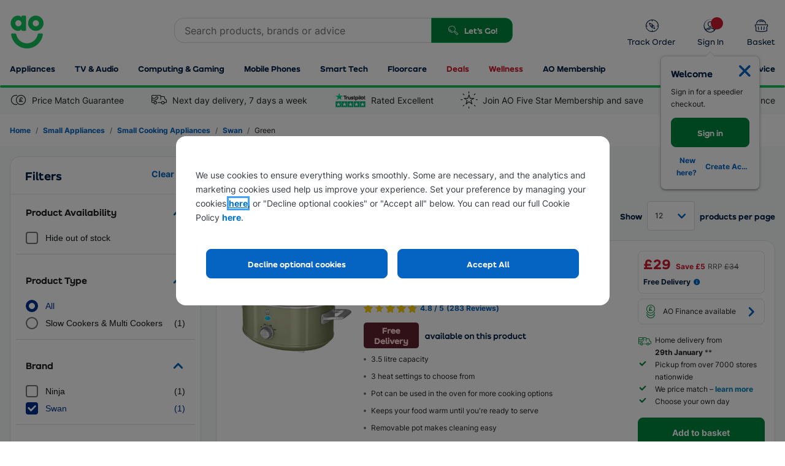

--- FILE ---
content_type: image/svg+xml
request_url: https://megaweb-media.ao.com/ao.web.footer.widget/images/live/tiktok.svg
body_size: 1565
content:
<?xml version="1.0" encoding="UTF-8"?><svg id="a" xmlns="http://www.w3.org/2000/svg" viewBox="0 0 500 500"><defs><style>.b{fill:#e9234c;}.c{fill:#fff;}.d{fill:#60c0c7;}</style></defs><circle cx="248.59896" cy="252.35859" r="244.34982"/><path class="b" d="m122.91877,356.92364l.94174,2.7075c-.11772-.29429-.47087-1.23603-.94174-2.7075Zm38.1992-61.74262c1.70689-14.65578,7.47504-22.83711,18.30501-31.25389,15.53865-11.35969,34.90311-4.94411,34.90311-4.94411v-38.1992c4.70868-.11772,9.41737.17657,14.06719.88288v49.14689s-19.36446-6.41558-34.90311,4.94411c-10.82997,8.41677-16.59812,16.59812-18.30501,31.25389-.05886,7.9459,1.35374,18.36388,7.9459,27.31036-1.64803-.88288-3.29608-1.88348-5.00298-3.00179-14.42035-10.12368-17.06898-25.36804-17.01012-36.13915Zm147.38181-145.02747c-10.6534-12.18372-14.71464-24.54401-16.1861-33.19622h13.41974s-2.64863,22.7194,16.83353,45.0268l.29429.29429c-5.29727-3.4138-10.12368-7.5339-14.36148-12.12487h.00002Zm64.68556,34.60883v48.1463s-17.12782-.70631-29.84129-4.06124c-17.71641-4.70868-29.07614-11.94828-29.07614-11.94828,0,0-7.88704-5.17955-8.47563-5.5327v99.47095c0,5.5327-1.47146,19.36446-5.88586,30.90074-5.76813,15.06779-14.71464,25.01487-16.36267,27.01607,0,0-10.88883,13.41974-30.01786,22.42509-17.24555,8.12247-32.43107,7.9459-36.96316,8.12247,0,0-26.19206,1.05945-49.79434-14.89121-5.1207-3.53151-9.88824-7.53389-14.24377-11.94828l.11772.11772c23.60228,16.00953,49.79434,14.89121,49.79434,14.89121,4.53212-.17657,19.71761,0,36.96316-8.12247,19.12903-9.00535,30.01786-22.42511,30.01786-22.42511,1.64803-2.00119,10.59454-11.94828,16.36267-27.01607,4.41439-11.53628,5.88586-25.36804,5.88586-30.90074v-99.41209c.64745.35315,8.47563,5.5327,8.47563,5.5327,0,0,11.35969,7.2396,29.07614,11.94828,12.71343,3.35494,29.84129,4.06124,29.84129,4.06124v-37.72834c5.88586,1.35375,10.88883,1.70689,14.12605,1.35375Z"/><path class="c" d="m359.05928,183.34978v37.72834s-17.12782-.70631-29.84129-4.06124c-17.71641-4.70868-29.07612-11.94829-29.07612-11.94829,0,0-7.88704-5.17955-8.47563-5.5327v99.47096c0,5.5327-1.47146,19.36446-5.88586,30.90074-5.76813,15.06779-14.71464,25.01488-16.36267,27.01607,0,0-10.88883,13.41976-30.01786,22.42511-17.24555,8.12247-32.43107,7.9459-36.96316,8.12247,0,0-26.19206,1.05945-49.79434-14.89121l-.11772-.11772c-2.47206-2.53091-4.8264-5.17955-7.00416-7.9459-7.5339-9.59394-12.12487-20.89479-13.30204-24.13201v-.05886c-1.88347-5.59156-5.76814-19.12903-5.23841-32.13677.94174-23.0137,8.71107-37.19861,10.77112-40.73012,5.41498-9.6528,12.53687-18.30501,20.89479-25.54461,7.41618-6.23901,15.83295-11.24199,24.83832-14.71464,9.77052-4.1201,20.24734-6.29787,30.84188-6.47444v38.1992s-19.36446-6.41558-34.90311,4.94411c-10.82997,8.41677-16.59812,16.59812-18.30501,31.25389-.05886,10.77111,2.58977,26.01549,17.06898,36.19801,1.70689,1.11831,3.35494,2.11891,5.00298,3.00179,2.53091,3.41379,5.59156,6.41558,9.12308,8.88764,14.18491,9.35851,26.01549,10.00595,41.20099,3.94353,10.12368-4.06124,17.71643-13.18431,21.24794-23.36685,2.23662-6.35672,2.17777-12.71345,2.17777-19.3056V116.95734h35.31513c1.47146,8.65221,5.47384,21.0125,16.1861,33.19622,4.29667,4.59097,9.12308,8.71107,14.3615,12.12487,1.53031,1.70689,9.47621,9.94709,19.71761,15.06779,5.23843,2.64863,10.82999,4.64982,16.53924,6.00357h-.00004Z"/><path class="d" d="m118.15122,328.7304l.88288,2.53091c-.11772-.29429-.47087-1.17717-.88288-2.53091Z"/><path class="d" d="m183.48421,227.25826c-9.06421,3.47265-17.42213,8.47563-24.83832,14.71464-8.41677,7.23959-15.4798,15.95067-20.89479,25.60347-2.06005,3.53151-9.82938,17.65757-10.77112,40.73012-.52972,13.06661,3.4138,26.54521,5.23841,32.13677v.05886c1.17717,3.17836,5.76814,14.53807,13.30204,24.13201,2.17776,2.76636,4.53211,5.41499,7.00416,7.9459-8.00477-5.53272-15.06779-12.18373-21.13023-19.77648-7.47503-9.47623-12.066-20.71822-13.24317-24.01428v-.11772c-1.88347-5.59156-5.82699-19.12903-5.23841-32.19563.94174-23.0137,8.71107-37.19861,10.77112-40.73011,5.41498-9.6528,12.47801-18.36388,20.89479-25.60347,7.41618-6.23901,15.83296-11.24199,24.83831-14.71464,5.65042-2.35434,11.53628-4.06124,17.53984-5.17955,9.06421-1.58918,18.30501-1.70689,27.42809-.41201v10.94769c-10.6534.17657-21.13022,2.35434-30.90074,6.47444l.00002-.00002Z"/><path class="d" d="m292.31367,116.95734h-35.31513v187.52335c0,6.59216,0,12.94888-2.17777,19.3056-3.59038,10.12368-11.18312,19.3056-21.24794,23.36685-15.1855,6.12129-27.07493,5.41499-41.20099-3.94353-3.53151-2.4132-6.59216-5.41499-9.12308-8.82878,12.066,6.41558,22.83711,6.29787,36.19801.94174,10.12368-4.06124,17.71643-13.24317,21.24794-23.36685,2.23662-6.35672,2.17777-12.71345,2.17777-19.3056V105.12677h48.79374c-.05886,0-.58859,4.64983.64745,11.83057Zm66.74561,55.97448v10.41796c-5.70929-1.35375-11.30085-3.35494-16.53924-6.00357-10.18252-5.06184-18.12843-13.36089-19.71761-15.06779,1.8246,1.17717,3.64924,2.23663,5.59156,3.23722,12.47802,6.18015,24.66175,8.06362,30.66529,7.41618Z"/></svg>